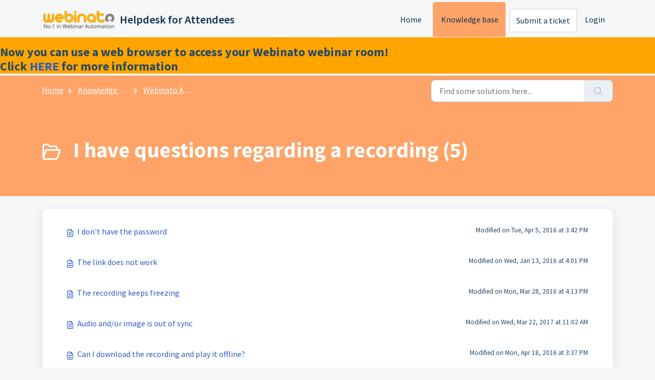

--- FILE ---
content_type: text/html; charset=utf-8
request_url: https://support.webinato.com/support/solutions/folders/5000276021
body_size: 5913
content:
<!DOCTYPE html>
<html lang="en" data-date-format="us" dir="ltr">

<head>

  <meta name="csrf-param" content="authenticity_token" />
<meta name="csrf-token" content="jBKYH31jNShAGERSn8l0NNna1mafsmbTudrIXN+AGWzNcI4mFtNTh1ssVDVdK/oWB9GEdit+H7XC997Fh34TEA==" />

  <link rel='shortcut icon' href='https://s3.amazonaws.com/cdn.freshdesk.com/data/helpdesk/attachments/production/12115183171/fav_icon/wGvHGXEEIXx4y7MzWo9owLvMzV_fwE49bw.png' />

  <head> 
<script src="https://ajax.googleapis.com/ajax/libs/jquery/3.6.0/jquery.min.js">
</script> 
</head>

<!-- Title for the page -->
<title> I have questions regarding a recording : Helpdesk for Attendees </title>

<!-- Meta information -->

      <meta charset="utf-8" />
      <meta http-equiv="X-UA-Compatible" content="IE=edge,chrome=1" />
      <meta name="description" content= "" />
      <meta name="author" content= "" />
       <meta property="og:title" content="I have questions regarding a recording" />  <meta property="og:url" content="https://support.webinato.com/support/solutions/folders/5000276021" />  <meta property="og:image" content="https://s3.amazonaws.com/cdn.freshdesk.com/data/helpdesk/attachments/production/12115173810/logo/8XVAgLT3LsUDihbZ89hE3MERxDH17yNLhg.png?X-Amz-Algorithm=AWS4-HMAC-SHA256&amp;amp;X-Amz-Credential=AKIAS6FNSMY2XLZULJPI%2F20260105%2Fus-east-1%2Fs3%2Faws4_request&amp;amp;X-Amz-Date=20260105T102736Z&amp;amp;X-Amz-Expires=604800&amp;amp;X-Amz-SignedHeaders=host&amp;amp;X-Amz-Signature=06d907b6d3583431d4a5afd9b2fb9a4106bef1a613f2573dbc92bdedb3b71224" />  <meta property="og:site_name" content="Helpdesk for Attendees" />  <meta property="og:type" content="article" />  <meta name="twitter:title" content="I have questions regarding a recording" />  <meta name="twitter:url" content="https://support.webinato.com/support/solutions/folders/5000276021" />  <meta name="twitter:image" content="https://s3.amazonaws.com/cdn.freshdesk.com/data/helpdesk/attachments/production/12115173810/logo/8XVAgLT3LsUDihbZ89hE3MERxDH17yNLhg.png?X-Amz-Algorithm=AWS4-HMAC-SHA256&amp;amp;X-Amz-Credential=AKIAS6FNSMY2XLZULJPI%2F20260105%2Fus-east-1%2Fs3%2Faws4_request&amp;amp;X-Amz-Date=20260105T102736Z&amp;amp;X-Amz-Expires=604800&amp;amp;X-Amz-SignedHeaders=host&amp;amp;X-Amz-Signature=06d907b6d3583431d4a5afd9b2fb9a4106bef1a613f2573dbc92bdedb3b71224" />  <meta name="twitter:card" content="summary" />  <link rel="canonical" href="https://support.webinato.com/support/solutions/folders/5000276021" /> 

<!-- Responsive setting -->
<link rel="apple-touch-icon" href="https://s3.amazonaws.com/cdn.freshdesk.com/data/helpdesk/attachments/production/12115183171/fav_icon/wGvHGXEEIXx4y7MzWo9owLvMzV_fwE49bw.png" />
        <link rel="apple-touch-icon" sizes="72x72" href="https://s3.amazonaws.com/cdn.freshdesk.com/data/helpdesk/attachments/production/12115183171/fav_icon/wGvHGXEEIXx4y7MzWo9owLvMzV_fwE49bw.png" />
        <link rel="apple-touch-icon" sizes="114x114" href="https://s3.amazonaws.com/cdn.freshdesk.com/data/helpdesk/attachments/production/12115183171/fav_icon/wGvHGXEEIXx4y7MzWo9owLvMzV_fwE49bw.png" />
        <link rel="apple-touch-icon" sizes="144x144" href="https://s3.amazonaws.com/cdn.freshdesk.com/data/helpdesk/attachments/production/12115183171/fav_icon/wGvHGXEEIXx4y7MzWo9owLvMzV_fwE49bw.png" />
        <meta name="viewport" content="width=device-width, initial-scale=1.0, maximum-scale=5.0, user-scalable=yes" /> 

<script>
function getCookie(name)
{
	var dc = document.cookie;
	var prefix = name + "=";
	var begin = dc.indexOf("; " + prefix);

	if(begin == -1) {
		begin = dc.indexOf(prefix);
		if(begin != 0)
			return null;
	} else
		begin += 2;

	var end = document.cookie.indexOf(";", begin);

	if(end == -1)
		end = dc.length;

	var theValue = unescape(dc.substring(begin + prefix.length, end));

	return (theValue == undefined || theValue == "" ? null : theValue);
}
</script>

  <link rel="icon" href="https://s3.amazonaws.com/cdn.freshdesk.com/data/helpdesk/attachments/production/12115183171/fav_icon/wGvHGXEEIXx4y7MzWo9owLvMzV_fwE49bw.png" />

  <link rel="stylesheet" href="/assets/cdn/portal/styles/theme.css?FD003" nonce="StS0H0FVooqb/Vl01FnBmA=="/>

  <style type="text/css" nonce="StS0H0FVooqb/Vl01FnBmA=="> /* theme */ .portal--light {
              --fw-body-bg: #F5F7F9;
              --fw-header-bg: #F5F7F9;
              --fw-header-text-color: #12344D;
              --fw-helpcenter-bg: #ffa368;
              --fw-helpcenter-text-color: #FFFFFF;
              --fw-footer-bg: #12344D;
              --fw-footer-text-color: #FFFFFF;
              --fw-tab-active-color: #ffa368;
              --fw-tab-active-text-color: #12344D;
              --fw-tab-hover-color: #FFFFFF;
              --fw-tab-hover-text-color: #12344D;
              --fw-btn-background: #FFFFFF;
              --fw-btn-text-color: #12344D;
              --fw-btn-primary-background: #12344D;
              --fw-btn-primary-text-color: #FFFFFF;
              --fw-baseFont: Source Sans Pro;
              --fw-textColor: #264966;
              --fw-headingsFont: Source Sans Pro;
              --fw-linkColor: #2C5CC5;
              --fw-linkColorHover: #ffa368;
              --fw-inputFocusRingColor: #EBEFF3;
              --fw-formInputFocusColor: #EBEFF3;
              --fw-card-bg: #FFFFFF;
              --fw-card-fg: #264966;
              --fw-card-border-color: #EBEFF3;
              --fw-nonResponsive: #F5F7F9;
              --bs-body-font-family: Source Sans Pro;
    } </style>

  <link href='https://fonts.googleapis.com/css?family=Source+Sans+Pro:regular,italic,600,700,700italic' rel='stylesheet' type='text/css' nonce='StS0H0FVooqb/Vl01FnBmA=='>

  <script type="text/javascript" nonce="StS0H0FVooqb/Vl01FnBmA==">
    window.cspNonce = "StS0H0FVooqb/Vl01FnBmA==";
  </script>

  <script src="/assets/cdn/portal/scripts/nonce.js" nonce="StS0H0FVooqb/Vl01FnBmA=="></script>

  <script src="/assets/cdn/portal/vendor.js" nonce="StS0H0FVooqb/Vl01FnBmA=="></script>

  <script src="/assets/cdn/portal/scripts/head.js" nonce="StS0H0FVooqb/Vl01FnBmA=="></script>

  <script type="text/javascript" nonce="StS0H0FVooqb/Vl01FnBmA==">
      window.store = {};
window.store = {
  assetPath: "/assets/cdn/portal/",
  defaultLocale: "en",
  currentLocale: "en",
  currentPageName: "article_list",
  portal: {"id":5000075377,"name":"Helpdesk for Attendees","product_id":5000007191},
  portalAccess: {"hasSolutions":true,"hasForums":false,"hasTickets":false,"accessCount":1},
  account: {"id":207780,"name":"Webinato Help Desk","time_zone":"Central Time (US & Canada)","companies":[]},
  vault_service: {"url":"https://vault-service.freshworks.com/data","max_try":2,"product_name":"fd"},
  blockedExtensions: "exe,dll,sys,swf,scr,gzquar,js,jse,class,vb,com,bat,cmd,pif,img,iso,hta,html,msc,msp,cpl,reg,tmp,py,ps,msi,msp,inf,scf,ocx,bin,ws,sh,lnk,gadget,dmg,msh,apk,iqy,pub,jar",
  allowedExtensions: "",
  search: {"all":"/support/search","solutions":"/support/search/solutions","topics":"/support/search/topics","tickets":"/support/search/tickets"},
  portalLaunchParty: {
    enableStrictSearch: false,
    ticketFragmentsEnabled: false,
    homepageNavAccessibilityEnabled: false,
    channelIdentifierFieldsEnabled: false,
  },





    marketplace: {"token":"eyJ0eXAiOiJKV1QiLCJhbGciOiJIUzI1NiJ9.[base64].9Khx1ZzKyjNI7Q3cjX3CPCUr3x_Msbg32Cs3zkWXYz8","data_pipe_key":"634cd594466a52fa53c54b5b34779134","region":"us","org_domain":"webinato.freshworks.com"},

  pod: "us-east-1",
  region: "US",
};
  </script>

    <script src="//cdn.freshmarketer.com/373502/922807.js" nonce="StS0H0FVooqb/Vl01FnBmA=="></script>

</head>

<body class="portal portal--light  ">
  
  <head> 
<script src="https://ajax.googleapis.com/ajax/libs/jquery/3.6.0/jquery.min.js">
</script> 
</head>

<header class="container-fluid px-0 fw-nav-wrapper fixed-top">
  <section class="bg-light container-fluid">
    <div class="container">
      <a  id="" href="#fw-main-content" class="visually-hidden visually-hidden-focusable p-8 my-12 btn btn-outline-primary"

>Skip to main content</a>
    </div>
  </section>

  
    <section class="container">
      <nav class="navbar navbar-expand-xl navbar-light px-0 py-8 pt-xl-4 pb-xl-0">
        

    <a class="navbar-brand d-flex align-items-center" href="https://www.webinato.com">
      <img data-src="https://s3.amazonaws.com/cdn.freshdesk.com/data/helpdesk/attachments/production/12115173810/logo/8XVAgLT3LsUDihbZ89hE3MERxDH17yNLhg.png" loading="lazy" alt="Freshworks Logo" class="lazyload d-inline-block align-top me-4 fw-brand-logo" />
      <div class="fs-22 semi-bold fw-brand-name ms-4" title="Helpdesk for Attendees">Helpdesk for Attendees</div>
   </a>


        <button class="navbar-toggler collapsed" type="button" data-bs-toggle="collapse" data-bs-target="#navbarContent" aria-controls="navbarContent" aria-expanded="false" aria-label="Toggle navigation" id="navbarContentToggler">
  <span class="icon-bar"></span>
  <span class="icon-bar"></span>
  <span class="icon-bar"></span>
</button>

        <div class="collapse navbar-collapse" id="navbarContent">
          <ul class="navbar-nav ms-auto mt-64 mt-xl-0">
            
              <li class="nav-item ">
                <a href="/support/home" class="nav-link">
                  <span class="d-md-none icon-home"></span> Home
                </a>
              </li>
            
              <li class="nav-item active">
                <a href="/support/solutions" class="nav-link">
                  <span class="d-md-none icon-solutions"></span> Knowledge base
                </a>
              </li>
            
            <li class="nav-item no-hover">
             <a  id="" href="/support/tickets/new" class="btn fw-secondary-button"

>Submit a ticket</a>
            </li>
          </ul>
          <ul class="navbar-nav flex-row align-items-center ps-8 fw-nav-dropdown-wrapper">
            

    <li class="nav-item no-hover fw-login">
      <a  id="" href="/support/login" class="nav-link pe-8"

>Login</a>
    </li>
    


            <li class="nav-item dropdown no-hover ms-auto">
             
            </li>
          </ul>
        </div>
      </nav>
    </section>
    <div class="nav-overlay d-none"></div>
  
</header>



<main class="fw-main-wrapper" id="fw-main-content">
  <!-- Place any important platform warnings here (Red); uncomment the block below to activate 

 <section class="help-center rounded-6" style="background-color: rgb(255,204,203);">
   <br>
 	<h2 class="heading">ALERT!</h2><p>
   		The only way to access webinars will be through the Webinato Desktop Application (except for mobile), which you can download from any login page.<p>
		Click <a target="_blank" href="https://support.webinato.com/support/solutions/articles/12000072128-introducing-the-webinato-application"><b>HERE</b></a> for more information about the Webinato Application.
 </section>
-->

 	<!-- Place any important platform warnings here (Yellow); uncomment the block below to activate -->
<!--
 <section class="help-center rounded-6" style="background-color: rgb(255,255,120);">
	<h2 class="heading">ALERT</h2><p>
		</section>
-->
  
  	<!-- Place any platform update notices here (Light Blue); uncomment the block below to activate
  -->
<section class="help-center rounded-6" style="background-color: orange;">
	<br>
 	<h2 class="heading"Access Webinato with a Web Browser - No Downloads Needed Any Longer!</h2><p>
   <p>Now you can use a web browser to access your Webinato webinar room! 
   		<p>Click <a target="_blank" href="https://support.webinato.com/support/solutions/articles/12000091059-webinato-is-back-to-browser-based-options"><b>HERE</b></a> for more information
   </section>
 
  
   
  <section class="fw-sticky fw-searchbar-wrapper">
    <div class="container">
      <div class="row align-items-center py-8">
       <div class="col-md-6">
         <nav aria-label="breadcrumb">
    <ol class="breadcrumb">
        
          
            
              <li class="breadcrumb-item"><a href="/support/home">Home</a></li>
            
          
            
              <li class="breadcrumb-item"><a href="/support/solutions">Knowledge base</a></li>
            
          
            
              <li class="breadcrumb-item"><a href="/support/solutions/5000164889">Webinato Attendees</a></li>
            
          
            
              <li class="breadcrumb-item breadcrumb-active-item d-lg-none" aria-current="page">I have questions regarding a recording</li>
            
          
        
    </ol>
</nav>

        </div>
        <div class="col-md-4 ms-auto">
          
<form action="/support/search/solutions" id="fw-search-form" data-current-tab="solutions">
  <div class="form-group fw-search  my-0">
    <div class="input-group">
      <input type="text" class="form-control" id="searchInput" name="term" value="" placeholder="Find some solutions here..." autocomplete="off" aria-label="Find some solutions here...">
      <button class="btn px-20 input-group-text" id="btnSearch" type="submit" aria-label="Search"><span class="icon-search"></span></button>
    </div>

    <div class="visually-hidden">
      <span id="srSearchUpdateMessage" aria-live="polite"></span>
    </div>

    <div class="fw-autocomplete-wrapper box-shadow bg-light br-8 p-16 d-none">
      <div class="fw-autocomplete-header " role="tablist">
        <button class="fw-search-tab " data-tab="all" role="tab" aria-selected="false">
          All
        </button>
        
          <button class="fw-search-tab fw-active-search-tab" data-tab="solutions" role="tab" aria-selected="true">
            Articles
          </button>
        
        
        
      </div>

      <div class="fw-loading my-80 d-none"></div>

      <div class="fw-autocomplete-focus">

        <div class="fw-recent-search">
          <div class="fw-recent-title d-none row align-items-center">
            <div class="col-8 fs-20 semi-bold"><span class="icon-recent me-8"></span>Recent Searches</div>
            <div class="col-4 px-0 text-end"><button class="btn btn-link fw-clear-all">Clear all</button></div>
          </div>
          <p class="ps-32 fw-no-recent-searches mb-16 d-none">No recent searches</p>
          <ul class="fw-no-bullet fw-recent-searches mb-16 d-none"></ul>
        </div>

        <div class="fw-popular-articles-search">
          <p class="fs-20 semi-bold fw-popular-title d-none"><span class="icon-article me-8"></span> Popular Articles</p>
          <ul class="fw-no-bullet fw-popular-topics d-none"></ul>
        </div>

        <div class="fw-solutions-search-results fw-results d-none">
          <hr class="mt-24" />
          <div class="fw-solutions-search-results-title row align-items-center">
            <div class="col-8 fs-20 semi-bold"><span class="icon-article me-8"></span>Articles</div>
            <div class="col-4 px-0 text-end"><a class="btn btn-link fw-view-all fw-solutions-view-all" href="/support/search/solutions">View all</a></div>
          </div>
          <ul class="fw-no-bullet fw-search-results fw-solutions-search-results-container"></ul>
        </div>

        <div class="fw-topics-search-results fw-results d-none">
          <hr class="mt-24" />
          <div class="fw-topics-search-results-title row align-items-center">
            <div class="col-8 fs-20 semi-bold"><span class="icon-topic me-8"></span>Topics</div>
            <div class="col-4 px-0 text-end"><a class="btn btn-link fw-view-all fw-topics-view-all" href="/support/search/topics">View all</a></div>
          </div>
          <ul class="fw-no-bullet fw-search-results fw-topics-search-results-container"></ul>
        </div>

        <div class="fw-tickets-search-results fw-results d-none">
          <hr class="mt-24" />
          <div class="fw-tickets-search-results-title row align-items-center">
            <div class="col-8 fs-20 semi-bold"><span class="icon-ticket me-8"></span>Tickets</div>
            <div class="col-4 px-0 text-end"><a class="btn btn-link fw-view-all fw-tickets-view-all" href="/support/search/tickets">View all</a></div>
          </div>
          <ul class="fw-no-bullet fw-search-results fw-tickets-search-results-container"></ul>
        </div>
      </div>

      <div class="fw-autocomplete-noresults d-none text-center py-40">
        <img src="/assets/cdn/portal/images/no-results.png" class="img-fluid fw-no-results-img" alt="no results" />
        <p class="mt-24 text-secondary">Sorry! nothing found for <br /> <span id="input_term"></span></p>
      </div>
    </div>
  </div>
</form>

        </div>
      </div>
    </div>
  </section>
  <section class="container-fluid px-0 fw-page-title-wrapper">
    <div class="container">
      <div class="py-24 py-lg-60 mx-0 fw-search-meta-info g-0">
        
          <div class="fw-icon-holder pe-8">
            <span class="icon-folder"></span>
          </div>
        
        <div class="text-start">
          <h1 class="fw-page-title">I have questions regarding a recording (5)</h1>
          <p></p>
        </div>
      </div>
    </div>
  </section>

  <section class="container-fluid px-0 py-24">
    <div class="container">
       <div class="alert alert-with-close notice hide" id="noticeajax"></div> 
        
          <section class="row fw-category-wrapper box-shadow br-12 mx-0 g-0 bg-light">
            <ul class="fw-no-bullet fw-articles fw-section-content">
              
                <li>
                  <a href="/support/solutions/articles/5000685251-i-don-t-have-the-password" class="row mx-0 g-0">
                    <div class="col-md-8 d-flex">
                      <div class="pe-8 pt-4"><span class="icon-article"></span></div>
                      <div class="line-clamp-2">I don't have the password</div>
                    </div>
                    <div class="col-md-4 fw-modified fw-meta-info small">
                      

   Modified on Tue, Apr 5, 2016 at  3:42 PM 



                    </div>
                  </a>
                </li>
              
                <li>
                  <a href="/support/solutions/articles/5000685252-the-link-does-not-work" class="row mx-0 g-0">
                    <div class="col-md-8 d-flex">
                      <div class="pe-8 pt-4"><span class="icon-article"></span></div>
                      <div class="line-clamp-2">The link does not work</div>
                    </div>
                    <div class="col-md-4 fw-modified fw-meta-info small">
                      

   Modified on Wed, Jan 13, 2016 at  4:01 PM 



                    </div>
                  </a>
                </li>
              
                <li>
                  <a href="/support/solutions/articles/5000685253-the-recording-keeps-freezing" class="row mx-0 g-0">
                    <div class="col-md-8 d-flex">
                      <div class="pe-8 pt-4"><span class="icon-article"></span></div>
                      <div class="line-clamp-2">The recording keeps freezing</div>
                    </div>
                    <div class="col-md-4 fw-modified fw-meta-info small">
                      

   Modified on Mon, Mar 28, 2016 at  4:13 PM 



                    </div>
                  </a>
                </li>
              
                <li>
                  <a href="/support/solutions/articles/5000685254-audio-and-or-image-is-out-of-sync" class="row mx-0 g-0">
                    <div class="col-md-8 d-flex">
                      <div class="pe-8 pt-4"><span class="icon-article"></span></div>
                      <div class="line-clamp-2">Audio and/or image is out of sync</div>
                    </div>
                    <div class="col-md-4 fw-modified fw-meta-info small">
                      

   Modified on Wed, Mar 22, 2017 at 11:02 AM 



                    </div>
                  </a>
                </li>
              
                <li>
                  <a href="/support/solutions/articles/5000685255-can-i-download-the-recording-and-play-it-offline-" class="row mx-0 g-0">
                    <div class="col-md-8 d-flex">
                      <div class="pe-8 pt-4"><span class="icon-article"></span></div>
                      <div class="line-clamp-2">Can I download the recording and play it offline?</div>
                    </div>
                    <div class="col-md-4 fw-modified fw-meta-info small">
                      

   Modified on Mon, Apr 18, 2016 at  3:37 PM 



                    </div>
                  </a>
                </li>
              
            </ul>
          </section>
          <section class="fw-pagination-wrapper">
  
</section>
        
    </div>
  </section>

</main>


 <footer class="container-fluid px-0">
   <section class="fw-contact-info">
     <p class="fw-contacts">
       
     </p>
   </section>
   <section class="fw-credit">
     <nav class="fw-laws">
        
       	Omnovia Technologies © Copyright 2022
        
        
       	<a href="http://www.webinato.com/terms-of-service/">Terms of Services</a>
     </nav>
   </section>
 </footer>


  

  <div class="modal-backdrop fade d-none" id="overlay"></div>

  <script src="/assets/cdn/portal/scripts/bottom.js" nonce="StS0H0FVooqb/Vl01FnBmA=="></script>

  <script src="/assets/cdn/portal/scripts/locales/en.js" nonce="StS0H0FVooqb/Vl01FnBmA=="></script>


    <script src="/assets/cdn/portal/scripts/marketplace.js" nonce="StS0H0FVooqb/Vl01FnBmA==" async></script>


  <script src="/assets/cdn/portal/scripts/integrations.js"  nonce="StS0H0FVooqb/Vl01FnBmA==" async></script>
  





</body>

</html>